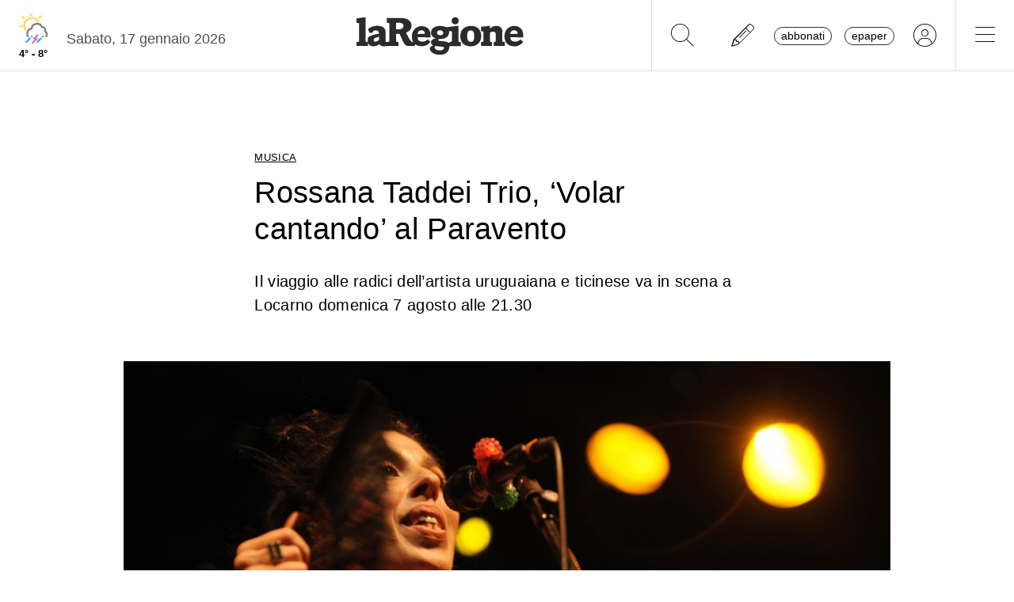

--- FILE ---
content_type: text/html; charset=utf-8
request_url: https://www.laregione.ch/culture/spettacoli/1598888/volar-paravento-taddei-trio-rossana
body_size: 10553
content:
<!DOCTYPE html>
<html lang="it">
<head><script>(function(w,i,g){w[g]=w[g]||[];if(typeof w[g].push=='function')w[g].push(i)})
(window,'GTM-NBJN834','google_tags_first_party');</script><script>(function(w,d,s,l){w[l]=w[l]||[];(function(){w[l].push(arguments);})('set', 'developer_id.dY2E1Nz', true);
		var f=d.getElementsByTagName(s)[0],
		j=d.createElement(s);j.async=true;j.src='/lzsc/';
		f.parentNode.insertBefore(j,f);
		})(window,document,'script','dataLayer');</script>
<title>Rossana Taddei Trio, ‘Volar cantando’ al Paravento | laRegione.ch</title>
<meta name="viewport" content="width=device-width, initial-scale=1, shrink-to-fit=no"><meta http-equiv="Content-Type" content="text/html; charset=utf-8" /><meta property="og:title" content="Rossana Taddei Trio, ‘Volar cantando’ al Paravento" /><meta property="og:description" content="Il viaggio alle radici dell’artista uruguaiana e ticinese va in scena a Locarno domenica 7 agosto alle 21.30" /><meta property="og:type" content="article" /><meta property="og:image" content="https://media.laregione.ch/files/domains/laregione.ch/images/4c0w/f_-volar-paravento-taddei-trio-rossana-u3wn.jpg?v=1" /><meta property="og:site_name" content="laRegione" /><meta property="og:url" content="https://www.laregione.ch/culture/spettacoli/1598888/volar-paravento-taddei-trio-rossana" /><meta property="og:locale" content="it_IT" /><meta name="robots" content="index,follow" /><meta name="description" content="Il viaggio alle radici dell’artista uruguaiana e ticinese va in scena a Locarno domenica 7 agosto alle 21.30" />

<link rel="stylesheet" type="text/css" href="/lib/nuevo/skins/nuevo/videojs.min.css?fmt=8bbb5094" /><link rel="stylesheet" type="text/css" href="/lib/nuevo/plugins/videojs.ima.min.css?fmt=5ad3866e" /><link rel="stylesheet" type="text/css" href="/lib/sweetalert2/dist/sweetalert2.min.css?fmt=0342bb2f" /><link rel="stylesheet" type="text/css" href="/lib/font-awesome6/css/all.min.css?fmt=63c76357" /><link rel="stylesheet" type="text/css" href="/lib/mbd5/css/mdb.min.css?fmt=1cc724c8" /><link rel="stylesheet" type="text/css" href="/lib/mbd5/css/plugins/treeview.min.css?fmt=2dfe51e1" /><link rel="stylesheet" type="text/css" href="/lib/mbd5/css/plugins/all.min.css?fmt=b101f0c6" /><link rel="stylesheet" type="text/css" href="/lib/mbd5/css/modules/sidenav.min.css?fmt=79be03fc" /><link rel="stylesheet" type="text/css" href="/lib/mbd5/css/modules/modal.min.css?fmt=93627d48" /><link rel="stylesheet" type="text/css" href="/lib/mbd5/css/plugins/multi-carousel.min.css?fmt=5344adf4" /><link rel="stylesheet" type="text/css" href="/lib/mbd5/css/modules/animate.min.css?fmt=3e95b6fd" /><link rel="stylesheet" type="text/css" href="/lib/mbd5/css/modules/chips.min.css?fmt=a6029141" /><link rel="stylesheet" type="text/css" href="/lib/pickadate/themes/default.css?fmt=0b2b1160" /><link rel="stylesheet" type="text/css" href="/lib/pickadate/themes/default.date.css?fmt=e0ddd207" /><link rel="stylesheet" type="text/css" href="/lib/pickadate/themes/default.time.css?fmt=71a9cb74" /><link rel="stylesheet" type="text/css" href="/lib/swiper/swiper-bundle.min.css?fmt=7858cbce" /><link rel="stylesheet" type="text/css" href="/layout/css/laregione.ch/layout.css?fmt=4dcc3182" /><link rel="stylesheet" type="text/css" href="/layout/css/modals.css?fmt=90502a8a" /><link rel="stylesheet" type="text/css" href="/layout/css/laregione.ch/block_text.css?fmt=98734d7c" /><link rel="stylesheet" type="text/css" href="/layout/css/laregione.ch/com_cover.css?fmt=dcb6740d" /><link rel="stylesheet" type="text/css" href="/layout/css/laregione.ch/block_html.css?fmt=86cf0acd" /><link rel="stylesheet" type="text/css" href="/layout/css/block_iframe.css?fmt=9acff217" /><link rel="stylesheet" type="text/css" href="/layout/css/laregione.ch/com_tags.css?fmt=2ee1e3ea" /><link rel="stylesheet" type="text/css" href="/layout/css/laregione.ch/com_social_toolbar.css?fmt=00000000" /><link rel="stylesheet" type="text/css" href="/layout/css/laregione.ch/com_banner.css?fmt=78c5476d" /><link rel="stylesheet" type="text/css" href="/layout/css/laregione.ch/com_button.css?fmt=4e14bbba" /><link rel="stylesheet" type="text/css" href="/layout/css/laregione.ch/com_item.css?fmt=1bea8dfa" /><link rel="stylesheet" type="text/css" href="/layout/css/laregione.ch/header.css?fmt=7b06205e" /><link rel="stylesheet" type="text/css" href="/layout/css/laregione.ch/footer.css?fmt=cc014e4e" />
<script src="https://www.gstatic.com/firebasejs/12.4.0/firebase-app-compat.js"></script><script src="https://www.gstatic.com/firebasejs/12.4.0/firebase-analytics-compat.js"></script><script src="https://www.gstatic.com/firebasejs/12.4.0/firebase-messaging-compat.js"></script><script src="https://www.gstatic.com/firebasejs/12.4.0/firebase-auth-compat.js"></script><script src="https://www.gstatic.com/firebasejs/12.4.0/firebase-firestore-compat.js"></script><script src="https://www.gstatic.com/firebasejs/12.4.0/firebase-installations-compat.js"></script><script src="/js/laregione.ch/iubenda.js?fmt=e111034a"></script><link rel="preload" as="font" href="/lib/font-awesome6/webfonts/fa-solid-900.woff2?v=2023.11.06" type="font/woff2" crossorigin /><link rel="preload" as="font" href="/lib/font-awesome6/webfonts/fa-regular-400.woff2?v=2023.11.06" type="font/woff2" crossorigin /><link rel="preload" as="font" href="/lib/font-awesome6/webfonts/fa-brands-400.woff2?v=2023.11.06" type="font/woff2" crossorigin /><link rel="preload" as="font" href="/lib/font-awesome6/webfonts/fa-light-300.woff2?v=2023.11.06" type="font/woff2" crossorigin /><script type="text/javascript" src="//cdn.iubenda.com/cs/tcf/stub-v2.js"></script><script type="text/javascript" src="//cdn.iubenda.com/cs/tcf/safe-tcf-v2.js"></script><script type="text/javascript" src="//cdn.iubenda.com/cs/iubenda_cs.js" charset="UTF-8" async></script><script> // carica questo script solamente dopo che iubenda sia stato caricato var dataLayer = window.dataLayer = window.dataLayer || []; function gtag(){dataLayer.push(arguments);} gtag('js', new Date()); gtag('consent', 'default', { 'analytics_storage': 'denied' });	(function(w,d,s,l,i){w[l]=w[l]||[];w[l].push({'gtm.start':	new Date().getTime(),event:'gtm.js'});var f=d.getElementsByTagName(s)[0],	j=d.createElement(s),dl=l!='dataLayer'?'&l='+l:'';j.async=true;j.src=	'https://www.googletagmanager.com/gtm.js?id='+i+dl;f.parentNode.insertBefore(j,f);	})(window,document,'script','dataLayer','GTM-KPRHSL6'); console.log('GTM Loaded'); </script> <script>/*Javascript https redirect per cache HTML */	var loc = window.location.href+"";	if (loc.indexOf("http://")==0){	window.location.href = loc.replace("http://","https://");	}</script><script src='https://www.google.com/recaptcha/api.js'></script><link rel="shortcut icon" href="/img/laregione.ch/favicons/favicon.ico" type="image/x-icon" /><link rel="android-touch-icon" sizes="180x180" href="/img/laregione.ch/favicons/apple-touch-icon.png" /><link rel="apple-touch-icon" sizes="57x57" href="/img/laregione.ch/favicons/apple-icon-57x57.png" /><link rel="apple-touch-icon" sizes="60x60" href="/img/laregione.ch/favicons/apple-icon-60x60.png" /><link rel="apple-touch-icon" sizes="72x72" href="/img/laregione.ch/favicons/apple-icon-72x72.png" /><link rel="apple-touch-icon" sizes="76x76" href="/img/laregione.ch/favicons/apple-icon-76x76.png" /><link rel="apple-touch-icon" sizes="114x114" href="/img/laregione.ch/favicons/apple-icon-114x114.png" /><link rel="apple-touch-icon" sizes="120x120" href="/img/laregione.ch/favicons/apple-icon-120x120.png" /><link rel="apple-touch-icon" sizes="144x144" href="/img/laregione.ch/favicons/apple-icon-144x144.png" /><link rel="apple-touch-icon" sizes="152x152" href="/img/laregione.ch/favicons/apple-icon-152x152.png" /><link rel="apple-touch-icon" sizes="180x180" href="/img/laregione.ch/favicons/apple-icon-180x180.png" /><link rel="icon" type="image/png" sizes="192x192" href="/img/laregione.ch/favicons/android-icon-192x192.png" /><link rel="icon" type="image/png" sizes="32x32" href="/img/laregione.ch/favicons/favicon-32x32.png" /><link rel="icon" type="image/png" sizes="96x96" href="/img/laregione.ch/favicons/favicon-96x96.png" /><link rel="icon" type="image/png" sizes="16x16" href="/img/laregione.ch/favicons/favicon-16x16.png" /><link rel="mask-icon" href="/img/laregione.ch/favicons/safari-pinned-tab.svg" color="#5bbad5" /><meta name="theme-color" content="#ffffff" /><meta name="apple-itunes-app" content="app-id=1320937454"><meta name="google-play-app" content="app-id=ch.laregione.app"><link rel="manifest" href="/img/laregione.ch/favicons/manifest.json" /><meta name="referrer" content="no-referrer-when-downgrade"><link rel="preload" as="font" href="/lib/font-awesome/fonts/fontawesome-webfont.woff2?v=4.6.3&t=1" type="font/woff2" crossorigin /><link rel="preconnect" href="https://fonts.gstatic.com" crossorigin /><link rel="dns-prefetch" href="https://fonts.gstatic.com" /><link rel="preload" as="style" href="https://fonts.googleapis.com/css?family=PT+Serif:400,700&display=swap" /><link rel="canonical" href="https://www.laregione.ch/culture/spettacoli/1598888/volar-paravento-taddei-trio-rossana"/><link rel="amphtml" href="https://amp.laregione.ch/culture/spettacoli/1598888/volar-paravento-taddei-trio-rossana"><meta property="fb:app_id" content="307656632662531" /><meta property="article:publisher" content="218519214877957" /><meta property="article:published_time" content="2022-08-04T18:24:17+0200" /><meta property="article:modified_time" content="2022-08-04T18:28:40+0200" /><meta property="article:section" content="Spettacoli" /><meta property="og:image:type" content="image/jpeg" /><meta property="og:image:width" content="1200" /><meta property="og:image:height" content="630" /><meta property="og:image" content="https://media.laregione.ch/files/domains/laregione.ch/images/4c0w/f_-volar-paravento-taddei-trio-rossana-u3wn.jpg?v=1" /><meta property="og:image:url" content="https://media.laregione.ch/files/domains/laregione.ch/images/4c0w/f_-volar-paravento-taddei-trio-rossana-u3wn.jpg?v=1" /><meta property="og:image:secure_url" content="https://media.laregione.ch/files/domains/laregione.ch/images/4c0w/f_-volar-paravento-taddei-trio-rossana-u3wn.jpg?v=1" /><meta property="og:image:alt" content="Ricordi di Estival Jazz" /><meta name="twitter:card" content="summary_large_image"><meta name="twitter:title" content="Rossana Taddei Trio, ‘Volar cantando’ al Paravento"><meta name="twitter:description" content="Il viaggio alle radici dell’artista uruguaiana e ticinese va in scena a Locarno domenica 7 agosto alle 21.30"><meta name="twitter:image" content="https://media.laregione.ch/files/domains/laregione.ch/images/4c0w/f_-volar-paravento-taddei-trio-rossana-u3wn.jpg?v=1"><script type="application/ld+json">[{"@context":"https:\/\/schema.org","@type":"NewsArticle","mainEntityOfPage":"https:\/\/www.laregione.ch\/culture\/spettacoli\/1598888\/volar-paravento-taddei-trio-rossana","headline":"Rossana Taddei Trio, \u2018Volar cantando\u2019 al Paravento","description":"Il viaggio alle radici dell\u2019artista uruguaiana e ticinese va in scena a Locarno domenica 7 agosto alle 21.30","image":["https:\/\/media.laregione.ch\/files\/domains\/laregione.ch\/images\/4c0w\/-volar-paravento-taddei-trio-rossana-u3wn.jpg?v=1","https:\/\/media.laregione.ch\/files\/domains\/laregione.ch\/images\/4c0w\/l_-volar-paravento-taddei-trio-rossana-u3wn.jpg?v=1","https:\/\/media.laregione.ch\/files\/domains\/laregione.ch\/images\/4c0w\/s_-volar-paravento-taddei-trio-rossana-u3wn.jpg?v=1"],"datePublished":"2022-08-04T18:24:17+02:00","dateModified":"2022-08-04T18:28:40+02:00","author":[{"@type":"Person","name":" Red.Cultura","url":"https:\/\/www.laregione.ch\/authors\/344"}],"publisher":{"@type":"Organization","name":"laRegione","url":"https:\/\/www.laregione.ch","logo":"https:\/\/www.laregione.ch\/img\/laregione.ch\/appicons\/logo.png"}},{"@context":"https:\/\/schema.org","@type":"Organization","name":"laRegione","url":"https:\/\/www.laregione.ch","logo":"https:\/\/www.laregione.ch\/img\/laregione.ch\/appicons\/logo.png","sameAs":["https:\/\/www.facebook.com\/laregione\/","https:\/\/www.instagram.com\/laregione\/"]},{"@context":"https:\/\/schema.org","@type":"WebSite","url":"https:\/\/www.laregione.ch","potentialAction":{"@type":"SearchAction","target":"https:\/\/www.laregione.ch\/cerca\/?q={search_term_string}","query-input":"required name=search_term_string"}},{"@context":"https:\/\/schema.org","@type":"BreadcrumbList","itemListElement":[{"@type":"ListItem","position":1,"name":"Culture","item":"https:\/\/www.laregione.ch\/culture"},{"@type":"ListItem","position":2,"name":"Spettacoli","item":"https:\/\/www.laregione.ch\/culture\/spettacoli"},{"@type":"ListItem","position":3,"name":"Rossana Taddei Trio, \u2018Volar cantando\u2019 al Paravento","item":"https:\/\/www.laregione.ch\/culture\/spettacoli\/1598888\/volar-paravento-taddei-trio-rossana"}]}]</script>
</head>
<body>
<noscript><iframe src="https://www.googletagmanager.com/ns.html?id=GTM-KPRHSL6"	height="0" width="0" style="display:none;visibility:hidden"></iframe></noscript><header class="bg-white"> <nav class="navbar p-0 w-100 shadow-0 sticky" data-mdb-sticky-direction="both"> <div class="d-flex w-100 align-items-stretch justify-content-between"> <div class="d-flex order-1 order-md-0 flex-md-shrink-1 flex-grow-1 justify-content-end justify-content-md-start"> <a href="/meteo" class="weather-container d-flex flex-column align-items-center justify-content-center h-100 px-md-3"> <img src="https://media.laregione.ch/files/domains/laregione.ch/meteo/16.svg" alt="Icona Meteo"/> <div class="min-max-temp"> 4&deg; - 8&deg; </div> </a>  <div class="d-none d-lg-flex align-items-center justify-content-center pt-2"> <div> Sabato, 17 gennaio 2026 </div> <span class="ps-2" id="cmsAdminBarOpen"></span> </div> </div>  <div class="logo ps-2 ps-md-0 order-0 order-md-1 flex-md-grow-1"> <a href="/" data-link="/"> <img class="imgLogolaReg" src="/img/laregione.ch/laregione_logo_grigio.svg" alt="laRegione"/> </a> </div> <div class="d-flex align-items-stretch justify-content-end order-2"> <div class="d-none d-md-flex">  <div class="nav-separator"></div>  <button class="btn btn-link bg-transparent px-3 px-md-4 text-black" alt="cerca" title="cerca" type="button" data-link="@goTo" data-url="/cerca"> <i class="fa-thin fa-search fa-2x"></i> </button>  <button class="btn btn-link bg-transparent px-3 px-md-4 text-black" alt="segnalaci" title="segnalaci" type="button" data-link="@goTo" data-url="/report"> <i class="fa-thin fa-pencil fa-2x"></i> </button>  <div id="loginLaregHeader" class="d-none d-md-flex align-items-center justify-content-center" data-link="@initLarLogin" data-fire-on="load"> <div id="loginLaregHeaderDiv" style="display:none;"> <div id="loginLaregHeaderLogin" class="d-flex align-items-center"> <button id="btnTplAbbonati" class="btn btn-link text-black text-lowercase border border-dark rounded-pill px-2 py-0 me-3" type="button" data-link="@goTo" data-url="https://aboshop.laregione.ch"> Abbonati </button> <button id="btnTplLeggi" class="btn btn-link text-black text-lowercase border border-dark rounded-pill px-2 py-0" type="button" data-link="@goTo" data-url="/login"> Epaper </button> <button id="btnTplLogin" class="btn btn-link text-black bg-transparent px-3 px-md-4" type="button" data-link="@goTo" data-url="/login"> <i class="fa-thin fa-circle-user fa-2x"></i> </button> <span class="loginUsername" id="loginUsername" style="display:none;"></span> </div> </div> </div> <div class="nav-separator"></div> </div>  <button class="btn btn-link bg-transparent px-4 text-black" type="button" data-link="@openTopMenu"> <i class="fa-thin fa-bars fa-2x"></i> </button> </div> </div> </nav>  <div class="top-menu border-0 border-md-1 shadow-1"> <div class="row d-flex d-md-none mb-3"> <div class="col-12 d-flex justify-content-end align-items-stretch">  <button class="btn btn-link bg-transparent px-3 text-black" type="button" data-link="@goTo" data-url="/cerca"> <i class="fa-thin fa-search fa-2x"></i> </button>  <button class="btn btn-link bg-transparent px-3 px-md-4 text-black" alt="segnalaci" title="segnalaci" type="button" data-link="@goTo" data-url="/report"> <i class="fa-thin fa-pencil fa-2x"></i> </button>  <div id="loginLaregHeaderMobile" class="leggi_lareg loginNewDebugMobile ms-3 d-flex justify-content-end align-items-center" data-link="@initLarLogin" data-fire-on="load"> <div id="loginLaregHeaderMsg"></div> <div id="loginLaregHeaderLogin" class="d-flex align-items-center"> <button class="btn btn-link text-black text-lowercase border border-dark rounded-pill px-2 py-0 me-3" type="button" data-link="@goTo" data-url="https://aboshop.laregione.ch"> Abbonati </button> <button class="btn btn-link text-black text-lowercase border border-dark rounded-pill px-2 py-0" type="button" data-link="@goTo" data-url="/login"> epaper </button> <button class="btn btn-link text-black bg-transparent px-3 px-md-4" type="button" data-link="@goTo" data-url="/login"> <i class="fa-thin fa-circle-user fa-2x"></i> </button> </div> </div> </div> </div> <div class="row"> <div class="col-12 col-md-7"> <ul class="top-menu-left"> <li class="menu-item d-flex flex-column"><a href="/cantone">Cantone&nbsp;<i class="fa fa-chevron-right" style="font-size:12px;"></i></a><div class="menu-subsections d-flex flex-column"> <a href="/cantone/ticino">Ticino</a><a href="/cantone/bellinzonese">Bellinzonese</a><a href="/cantone/locarnese">Locarnese</a><a href="/cantone/luganese">Luganese</a><a href="/cantone/mendrisiotto">Mendrisiotto</a><a href="/cantone/grigioni">Grigioni</a></div></li><li class="menu-item d-flex flex-column"><a href="/svizzera">Svizzera&nbsp;<i class="fa fa-chevron-right" style="font-size:12px;"></i></a><div class="menu-subsections d-flex flex-column"> <a href="/svizzera/votazioni-federali">Votazioni federali</a></div></li><li class="menu-item d-flex flex-column"><a href="/estero">Estero&nbsp;<i class="fa fa-chevron-right" style="font-size:12px;"></i></a><div class="menu-subsections d-flex flex-column"> <a href="/estero/confine">Confine</a><a href="/estero/estero">Estero</a><a href="/estero/america-a-pezzi">America a pezzi</a></div></li><li class="menu-item d-flex flex-column"><a href="/sport">Sport&nbsp;<i class="fa fa-chevron-right" style="font-size:12px;"></i></a><div class="menu-subsections d-flex flex-column"> <a href="/sport/hockey">Hockey</a><a href="/sport/calcio">Calcio</a><a href="/sport/calcio-regionale">Calcio regionale</a><a href="/sport/sci">Sci</a><a href="/sport/tennis">Tennis</a><a href="/sport/formula-1">Formula 1</a><a href="/sport/altri-sport">Altri sport</a><a href="/sport/storie-mondiali">Storie mondiali</a><a href="/sport/sportellate">Sportellate</a></div></li><li class="menu-item d-flex flex-column"><a href="/culture">Culture&nbsp;<i class="fa fa-chevron-right" style="font-size:12px;"></i></a><div class="menu-subsections d-flex flex-column"> <a href="/culture/arte">Arte</a><a href="/culture/spettacoli">Spettacoli</a><a href="/culture/culture">Culture</a><a href="/culture/pensiero">Pensiero</a><a href="/culture/scienze">Scienze</a><a href="/culture/societa">Società</a><a href="/culture/musica">Musica</a><a href="/culture/locarno-film-festival">Locarno Film Festival</a><a href="/culture/castellinaria">Castellinaria</a></div></li><li class="menu-item d-flex flex-column"><a href="/economia">Economia&nbsp;<i class="fa fa-chevron-right" style="font-size:12px;"></i></a><div class="menu-subsections d-flex flex-column"> </div></li><li class="menu-item d-flex flex-column"><a href="/opinioni">Opinioni&nbsp;<i class="fa fa-chevron-right" style="font-size:12px;"></i></a><div class="menu-subsections d-flex flex-column"> <a href="/opinioni/commento">Commento</a><a href="/opinioni/l-analisi">L'analisi</a><a href="/opinioni/la-formica-rossa">La formica rossa</a><a href="/i-contributi">I contributi</a><a href="/i-contributi/lettere-dei-lettori">Lettere dei lettori</a><a href="/i-contributi/i-dibattiti">I dibattiti</a></div></li><li class="menu-item d-flex flex-column"><a href="/rubriche">Rubriche&nbsp;<i class="fa fa-chevron-right" style="font-size:12px;"></i></a><div class="menu-subsections d-flex flex-column"> <a href="/inchieste-e-approfondimenti">Inchieste e approfondimenti </a><a href="/rubriche/viaggi">Viaggi</a><a href="/rubriche/tecnologia">Tecnologia</a><a href="/rubriche/storie-bestiali">Storie bestiali</a><a href="/rubriche/curiosita">Curiosità</a><a href="/rubriche/auto-e-moto">Auto e moto</a><a href="/rubriche/i-diplomati">I diplomati</a><a href="/rubriche/quando-cade-un-quadro">Quando cade un quadro</a><a href="/rubriche/salute-mentale">Salute mentale</a><a href="/rubriche/salute-sessuale">Salute sessuale</a><a href="/rubriche/ticino-scienza">Ticino Scienza</a><a href="/rubriche/scienza-e-medicina">Scienza e medicina</a><a href="/rubriche/educazione">Educazione</a><a href="/rubriche/qualcosa-di-buono">Qualcosa di buono</a></div></li><li class="menu-item d-flex flex-column"><a href="/temablog">TemaBlog&nbsp;<i class="fa fa-chevron-right" style="font-size:12px;"></i></a><div class="menu-subsections d-flex flex-column"> <a href="/temablog/gaia-wwf">#gaia #wwf</a><a href="/temablog/publiredazionale">#publiredazionale</a><a href="/temablog/le-aziende-informano">#le aziende informano</a></div></li><li class="menu-item d-flex flex-column hide-header"><a href="servizi">Altre pagine&nbsp;<i class="fa fa-chevron-right" style="font-size:12px;"></i></a><div class="menu-subsections d-flex flex-column"> <a href="/notizie/">24h</a><a href="/notizie/yesterday">Archivio</a><a href="/le-brevi-dal-giornale">In breve</a><a href="/infoazienda">Info azienda</a><a href="/team">Team</a><a href="/promo">Promozioni</a><a href="/concorsi">Concorsi</a><a href="/tombola">Tombola</a><a href="/fumetti">Fumetto</a><a href="/vignette">Vignette</a><a href="/contatti">Scrivici</a></div></li> </ul> </div> <div class="col-12 col-md-3 ms-auto pb-5"> <div class="row"> <div class="col-12 d-md-none b">Altre pagine</div><a href="/notizie/" class="top-menu-right-item">24h</a><a href="/notizie/yesterday" class="top-menu-right-item">Archivio</a><a href="/le-brevi-dal-giornale" class="top-menu-right-item">In breve</a><a href="https://www.ticino7.ch" target="_blank" class="top-menu-right-item">Ticino7</a><a href="https://epaper.laregione.ch" target="_blank" class="top-menu-right-item">E-paper</a><a href="/newsletter/subscribe" class="top-menu-right-item">Newsletter</a><a href="/login" class="top-menu-right-item">Login</a><a href="/cerca" class="top-menu-right-item">Ricerche</a><a href="https://tuttojob.ch" target="_blank" class="top-menu-right-item">Annunci di lavoro</a><a href="/agenda/eventi" class="top-menu-right-item">Agenda</a><div class="col-12 mt-3 b">Canali informativi</div><a href="https://whatsapp.com/channel/0029VaD6PbxCnA7zpjIq7t25" target="_blank" class="top-menu-right-item">Canale WhatsApp</a><a href="/rss" class="top-menu-right-item">Rss</a><div class="col-12 mt-3 b">Concorsi</div><a href="/concorsi" class="top-menu-right-item">Concorsi</a><a href="/servizi/lettere/quando-cade-un-quadro" class="top-menu-right-item">Quando cade un quadro</a><div class="col-12 mt-3 b">Altre pagine</div><a href="/promo" class="top-menu-right-item">Promozioni</a><a href="/quotidianoinclasse" class="top-menu-right-item">Quotidiano in classe</a><a href="/servizi/lettere/quando-cade-un-quadro" class="top-menu-right-item">Quando cade un quadro</a><a href="/hockeymanager" class="top-menu-right-item">Hockey Manager</a><a href="/oroscopo" class="top-menu-right-item">Oroscopo</a><a href="/giochi" class="top-menu-right-item">Giochi</a><a href="/vignette" class="top-menu-right-item">Vignette</a><a href="/infoazienda" class="top-menu-right-item">Info azienda</a><a href="/tombola" class="top-menu-right-item">Tombola</a><a href="/fumetti" class="top-menu-right-item">Fumetti</a><div class="col-12 mt-3 b">Abbonati</div><a href="https://aboshop.laregione.ch" class="top-menu-right-item">Prova gratis</a><a href="https://aboshop.laregione.ch" class="top-menu-right-item">Mensile</a><a href="https://aboshop.laregione.ch" class="top-menu-right-item">Annuale</a><div class="col-12 mt-3 b">Contatti</div><a href="/report" class="top-menu-right-item">Segnala notizie</a><a href="/servizi/contatti" class="top-menu-right-item">Scrivici</a><a href="/servizi/abbonamenti" class="top-menu-right-item">Abbonamenti</a><a href="/team" class="top-menu-right-item">Team</a><a href="/annunci-funebri" class="top-menu-right-item">Annunci funebri</a><a href="/faq/abbonamenti" class="top-menu-right-item">FAQ</a> </div> </div> </div> </div></header><div class="sidebar-left sticky" data-mdb-sticky-direction="both" data-mdb-sticky-boundary="true" data-mdb-sticky-offset="70" data-mdb-sticky-delay="70"> <div class="ad skybridgeleft" data-link="@loadAd" data-fire-on="load" data-position="skybridgeleft" data-sites="web"></div></div><div class="sidebar-right sticky" data-mdb-sticky-direction="both" data-mdb-sticky-boundary="true" data-mdb-sticky-offset="70" data-mdb-sticky-delay="70"> <div class="ad maxisky" data-link="@loadAd" data-fire-on="load" data-position="maxisky" data-sites="web"></div></div>
<div class="ad maxiboard" data-link="@loadAd" data-fire-on="load" data-position="maxiboard"></div>
<div class="container"><div class="row"></div><div class="row"><div class="col-12"><div class="row justify-content-center"><div class="col-12 col-lg-10 p-3 rcontent"><div class="row"><div class="col-12 col-lg-8"><div class="top_title">Musica</div></div><div class="col-12 col-lg-8"><div class="title article_title"><h1>Rossana Taddei Trio, ‘Volar cantando’ al Paravento</h1></div></div><div class="col-12 col-lg-8"><div class="subtitle article_subtitle"><h2><blockquote>Il viaggio alle radici dell’artista uruguaiana e ticinese va in scena a Locarno domenica 7 agosto alle 21.30</blockquote></h2></div></div><div class="col-12 col-lg-8 col-lg-12 cover-col"><div class="cover"><div id="com_cover_img"><img src="https://media.laregione.ch/files/domains/laregione.ch/images/sizes/1440x756/4c0w/f_-volar-paravento-taddei-trio-rossana-u3wn.jpg?v=1" width="100%" /><div class="d-flex align-items-center justify-content-between mt-2"><div class="description pe-2">Ricordi di Estival Jazz</div><div class="credit">(Keystone)</div></div></div></div></div><div class="col-12 col-lg-8"><div class="com-signature mb-2"> <div class="d-flex float-start"><div class="date">4 agosto 2022</div><div class="mx-2">|</div></div><div class="authors fw-bold"><a class="author"> <span><a class="author" href="/authors/344/red-cultura" data-link="/authors/344/red-cultura"><span class="author_foto" style="background-image: url('https://media.laregione.ch/files/users/8MSU_RB81_211116090351.jpg')"></span></a><span style="font-weight:normal">di</span> <a href="/authors/344/red-cultura" data-link="/authors/344/red-cultura"> Red.Cultura</a></span></a></div> <div class="pb-2"></div></div></div><div class="col-12 col-lg-8"><div class="block_html flex-wrap"><p>Il Teatro Paravento di Locarno ospita il ‘<a href="https://www.laregione.ch/culture/spettacoli/1560324/marzo-musica-anni-teatro-rossana-folklore-gustavo-taddei-volar-radici" target="_blank" rel="noopener">Volar cantando</a>’ di Rossana Taddei, un viaggio alle radici del suo folklore, in trio con Gustavo Etchenique (batteria e percussioni) e Flaviano Braga (fisarmonica e bandoneòn). L’appuntamento con la cantautrice uruguaiana e ticinese è per domenica 7 agosto alle 21.30.</p></div></div><div class="col-12 col-lg-8"><div class="script"><iframe width="100%" height="315" src="https://www.youtube.com/embed/pkJult2ipfY" title="YouTube video player" frameborder="0" allow="accelerometer; autoplay; clipboard-write; encrypted-media; gyroscope; picture-in-picture" allowfullscreen=""></iframe></div></div><div class="col-12 col-lg-8"><div class="block_html flex-wrap"><div class="b">Leggi anche:</div></div></div><div class="col-12 col-lg-8"><div class="block_html flex-wrap"><p>➜ <a href="https://www.laregione.ch/1560324" data-url="https://www.laregione.ch/1560324" data-link="@goTo" class="aDotted" data-processed="1">‘Volar cantando’, Rossana Taddei alle radici del suo folklore</a></p></div></div><div class="col-12 col-lg-8"></div></div><div class="row"><div class="col-12 col-lg-8"><div class="block_html flex-wrap"><div class="pt-1 pb-1 mb-3 mt-3 border-top border-bottom"><a href="https://www.whatsapp.com/channel/0029VaD6PbxCnA7zpjIq7t25" style="font-size:0.95rem;text-decoration:none;" target="_blank">Entra nel <span style="color:#00a82b;font-weight:bold;">canale WhatsApp</span> de laRegione e non perderti le notizie più importanti <i class="fa fa-chevron-right" style="font-size:12px;color:#00a82b;font-weight:bold;"></i></a></div></div></div><div class="col-12 col-lg-8 mb-4"><div class="row"><div class="col-12 col-lg-7 d-flex align-items-center justify-content-start"><div class="com-tags d-flex justify-content-start align-items-center flex-wrap"><a href="/temi/locarno" class="tag fw-bold fs-8 me-2">locarno</a><a href="/temi/rossana-taddei" class="tag fw-bold fs-8 me-2">rossana taddei</a><a href="/temi/teatro-paravento" class="tag fw-bold fs-8 me-2">teatro paravento</a></div></div><div class="col-12 col-lg-5 d-flex align-items-center justify-content-end"><div class="social-toolbar d-flex flex-column"><div class="d-flex justify-content-between align-items-center"><div class="d-flex justify-content-start align-items-center me-2"></div><div class="d-flex justify-content-end align-items-center"><div class="d-inline-flex align-items-center"><button type="button" class="btn btn-floating shadow-0 btn-outline-dark border-1 m-1 btn-share-social" onclick="window.location.href = 'mailto:?subject=Articolo&body=Leggi questo articolo su LaRegione: https%3A%2F%2Fwww.laregione.ch%2Fculture%2Fspettacoli%2F1598888%2Fvolar-paravento-taddei-trio-rossana';"><i class="fa-light fa-envelope"></i></button><button type="button" class="btn btn-floating shadow-0 btn-outline-dark border-1 m-1 btn-share-social d-none" data-link="@playAudio" data-fire-on="click" data-url="https://audio.tio.ch/lareg3434566?l=it&u=http%3A%2F%2Fwww.laregione.ch%2Fext%2Faudio.php%3Fia%3D1598888&v=paola&c=2&vt=2&test=test.mp3&abc=1"><i class="fa-solid fa-headphones fs-5"></i></button><button type="button" class="btn btn-floating shadow-0 btn-outline-dark border-1 m-1 btn-share-social" onclick="share_open(600,500,'https://www.facebook.com/sharer/sharer.php?u=https%3A%2F%2Fwww.laregione.ch%2Fculture%2Fspettacoli%2F1598888%2Fvolar-paravento-taddei-trio-rossana','facebook');"><i class="fab fa-facebook-f"></i></button><button type="button" class="btn btn-floating shadow-0 btn-outline-dark border-1 m-1 btn-share-social" onclick="share_open(600,500,'https://twitter.com/intent/tweet?&url=https%3A%2F%2Fwww.laregione.ch%2Fculture%2Fspettacoli%2F1598888%2Fvolar-paravento-taddei-trio-rossana','twitter');"><i class="fab fa-x-twitter"></i></button><button type="button" class="btn btn-floating shadow-0 btn-outline-dark border-1 m-1 btn-share-social d-none" onclick="share_open(600,500,'','linkedin');"><i class="fab fa-linkedin"></i></button><button type="button" class="btn btn-floating shadow-0 btn-outline-dark border-1 m-1 btn-share-social" onclick="share_open(600,500,'https://api.whatsapp.com/send?text=Leggi questo articolo su LaRegione: https%3A%2F%2Fwww.laregione.ch%2Fculture%2Fspettacoli%2F1598888%2Fvolar-paravento-taddei-trio-rossana','whatsapp');"><i class="fab fa-whatsapp"></i></button></div></div></div></div></div></div></div><div class="col-12 col-lg-5 d-flex align-items-center justify-content-end"><div class="ad monsterboard" data-link="@loadAd" data-fire-on="load" data-position="monsterboard" data-blockType="web"></div></div></div><div class="row"><div class="col-12 col-lg-8 similar"><div class="row"><div class="col-12"><div class="subheader home-header border_bottom_section_ d-flex align-items-center justify-content-start" data-link="@goTo" data-url="/culture" data-><div class="subheader-title d-flex align-items-center me-2"><span class="section-color background_section_"></span>CULTURE</div><div class="subheader-icon"><i class="fa fa-chevron-right" style="font-size:12px;"></i></div></div></div></div><div class="row"><div class="col-12 col-xlg-6"><div class="com-item reverse title-serif noimage subtitle-small"><a href="/culture/culture/1897375/film-svizzera-gennaio-sale-regista-estate" data-link="/culture/culture/1897375/film-svizzera-gennaio-sale-regista-estate" class="stretched-link text-black"><div class="row"><div class="col-text"><div class="d-flex align-items-start mb-1"><div><span class="live-span badge bg-danger color-white d-none">LIVE</span><span class="live-span d-none">&nbsp;</span><span class="section-title">CULTURE</span></div><div class="highlights d-none"><div class="ico-text ico-live ico-live-pulse"><div class="ico-live-pulse-ico circle-pulse"></div><div class="ico-live-pulse-text">LIVE</div></div></div></div><div class="title">I film più attesi fino all'estate 2024</div><div class="subtitle">Una selezione di pellicole elvetiche e internazionali da non perdere.</div><div class="authors d-none"></div><div class="time">18 ore</div></div><div class="col-image"><img src="" alt="" class="img-fluid w-100" /><div class="overlay"></div></div></div></a></div></div><div class="col-12 col-xlg-6"><div class="com-item reverse title-serif"><a href="/culture/societa/1897214/pornografia-immagini-intelligenze-ia-quando-grok" data-link="/culture/societa/1897214/pornografia-immagini-intelligenze-ia-quando-grok" class="stretched-link text-black"><div class="row"><div class="col-text"><div class="d-flex align-items-start mb-1"><div><span class="badge badge-lar-plus">laR+</span>&nbsp;<span class="live-span badge bg-danger color-white d-none">LIVE</span><span class="live-span d-none">&nbsp;</span><span class="section-title">INTELLIGENZE ARTIFICIALI</span></div><div class="highlights d-none"><div class="ico-text ico-live ico-live-pulse"><div class="ico-live-pulse-ico circle-pulse"></div><div class="ico-live-pulse-text">LIVE</div></div></div></div><div class="title">Grok e i paradossi del porno IA</div><div class="subtitle d-none"></div><div class="authors d-none"></div><div class="time">22 ore</div></div><div class="col-image"><img src="https://media.laregione.ch/files/domains/laregione.ch/images/4cbt/b_-pornografia-immagini-intelligenze-ia-quando-grok-1m6ie.jpg?v=1" alt="" width="1280" height="960" class="img-fluid w-100" /><div class="overlay"></div></div></div></a></div></div><div class="col-12 col-xlg-6"><div class="com-item reverse title-serif noimage subtitle-small"><a href="/culture/culture/1897333/tour-foce-circus-lugano-concerti" data-link="/culture/culture/1897333/tour-foce-circus-lugano-concerti" class="stretched-link text-black"><div class="row"><div class="col-text"><div class="d-flex align-items-start mb-1"><div><span class="badge badge-lar-plus">laR+</span>&nbsp;<span class="live-span badge bg-danger color-white d-none">LIVE</span><span class="live-span d-none">&nbsp;</span><span class="section-title">LUGANO</span></div><div class="highlights d-none"><div class="ico-text ico-live ico-live-pulse"><div class="ico-live-pulse-ico circle-pulse"></div><div class="ico-live-pulse-text">LIVE</div></div></div></div><div class="title">The Zen Circus, il tour europeo parte dal Foce</div><div class="subtitle"><p>&Egrave; aperta la prevendita per i concerti allo Studio Foce di Lugano con cui la band toscana ...</div><div class="authors d-none"></div><div class="time">23 ore</div></div><div class="col-image"><img src="https://media.laregione.ch/files/domains/laregione.ch/images/4cbt/b_-tour-foce-circus-lugano-concerti-1m6nd.jpg" alt="" width="1280" height="960" class="img-fluid w-100" /><div class="overlay"></div></div></div></a></div></div><div class="col-12 col-xlg-6"><div class="com-item reverse title-serif noimage subtitle-small"><a href="/culture/culture/1897332/one-concerto-more-bellinzona-castello" data-link="/culture/culture/1897332/one-concerto-more-bellinzona-castello" class="stretched-link text-black"><div class="row"><div class="col-text"><div class="d-flex align-items-start mb-1"><div><span class="badge badge-lar-plus">laR+</span>&nbsp;<span class="live-span badge bg-danger color-white d-none">LIVE</span><span class="live-span d-none">&nbsp;</span><span class="section-title">BELLINZONA</span></div><div class="highlights d-none"><div class="ico-text ico-live ico-live-pulse"><div class="ico-live-pulse-ico circle-pulse"></div><div class="ico-live-pulse-text">LIVE</div></div></div></div><div class="title">One More in concerto</div><div class="subtitle"><p>Rock classico di qualit&agrave; domani, sabato 17, al bar Castello di Bellinzona con la band ...</div><div class="authors d-none"></div><div class="time">23 ore</div></div><div class="col-image"><img src="https://media.laregione.ch/files/domains/laregione.ch/images/4cbt/b_-one-concerto-more-bellinzona-castello-1m6nc.jpg" alt="" width="1280" height="960" class="img-fluid w-100" /><div class="overlay"></div></div></div></a></div></div></div></div><div class="col-12 col-xlg-6"><div class="ad promotion" data-link="@loadAd" data-fire-on="load" data-position="promotion"></div></div><div class="row"><div class="col-12 col-lg-8 d-flex align-items-center justify-content-start"><div class="block_html flex-wrap"><div><div id="adnz_business-click_1">&nbsp;</div></div></div></div></div></div></div></div></div></div><div class="row"><div class="col-12 col-lg-8 d-flex align-items-center justify-content-start"><div class="ad skybridgeleft" data-link="@loadAd" data-fire-on="load" data-position="skybridgeleft"></div></div><script>var jsvars = {page_id : "3",matomo_page : "article",section_name : "culture",sub_section_name : "spettacoli",canonical_url : "https:\/\/www.laregione.ch\/culture\/spettacoli\/1598888\/volar-paravento-taddei-trio-rossana",content_type_id : "1",matomo_content_type : "article",content_id : "1598888",mp_tax : "",page_time : 1768619858,server_addr : "10.208.130.115",server_load_ms : 35.74};</script></div></div>
<noscript><img src="https://analytics.laregione.ch?a=noscript:1598888:1:1:3:1:1" style="border:0" alt="" /></noscript><footer class="bg-white text-black text-start mt-5"><div class="container"><div class="row"><div class="col-12"><section class="footer-logo text-start"><a href="/" data-link="/"><img class="imgLogolaReg" src="/img/laregione.ch/laregione_logo_grigio.svg" alt="laRegione" height="50px" /></a></section><section class="footer-sections border-dark border-top py-3 d-none d-md-block"><ul class="menu-sections"><li class="menu-item d-flex flex-column"><a href="/cantone">Cantone&nbsp;<i class="fa fa-chevron-right" style="font-size:12px;"></i></a><div class="menu-subsections d-flex flex-column"> <a href="/cantone/ticino">Ticino</a><a href="/cantone/bellinzonese">Bellinzonese</a><a href="/cantone/locarnese">Locarnese</a><a href="/cantone/luganese">Luganese</a><a href="/cantone/mendrisiotto">Mendrisiotto</a><a href="/cantone/grigioni">Grigioni</a></div></li><li class="menu-item d-flex flex-column"><a href="/svizzera">Svizzera&nbsp;<i class="fa fa-chevron-right" style="font-size:12px;"></i></a><div class="menu-subsections d-flex flex-column"> <a href="/svizzera/votazioni-federali">Votazioni federali</a></div></li><li class="menu-item d-flex flex-column"><a href="/estero">Estero&nbsp;<i class="fa fa-chevron-right" style="font-size:12px;"></i></a><div class="menu-subsections d-flex flex-column"> <a href="/estero/confine">Confine</a><a href="/estero/estero">Estero</a><a href="/estero/america-a-pezzi">America a pezzi</a></div></li><li class="menu-item d-flex flex-column"><a href="/sport">Sport&nbsp;<i class="fa fa-chevron-right" style="font-size:12px;"></i></a><div class="menu-subsections d-flex flex-column"> <a href="/sport/hockey">Hockey</a><a href="/sport/calcio">Calcio</a><a href="/sport/calcio-regionale">Calcio regionale</a><a href="/sport/sci">Sci</a><a href="/sport/tennis">Tennis</a><a href="/sport/formula-1">Formula 1</a><a href="/sport/altri-sport">Altri sport</a><a href="/sport/storie-mondiali">Storie mondiali</a><a href="/sport/sportellate">Sportellate</a></div></li><li class="menu-item d-flex flex-column"><a href="/culture">Culture&nbsp;<i class="fa fa-chevron-right" style="font-size:12px;"></i></a><div class="menu-subsections d-flex flex-column"> <a href="/culture/arte">Arte</a><a href="/culture/spettacoli">Spettacoli</a><a href="/culture/culture">Culture</a><a href="/culture/pensiero">Pensiero</a><a href="/culture/scienze">Scienze</a><a href="/culture/societa">Società</a><a href="/culture/musica">Musica</a><a href="/culture/locarno-film-festival">Locarno Film Festival</a><a href="/culture/castellinaria">Castellinaria</a></div></li><li class="menu-item d-flex flex-column"><a href="/economia">Economia&nbsp;<i class="fa fa-chevron-right" style="font-size:12px;"></i></a><div class="menu-subsections d-flex flex-column"> </div></li><li class="menu-item d-flex flex-column"><a href="/opinioni">Opinioni&nbsp;<i class="fa fa-chevron-right" style="font-size:12px;"></i></a><div class="menu-subsections d-flex flex-column"> <a href="/opinioni/commento">Commento</a><a href="/opinioni/l-analisi">L'analisi</a><a href="/opinioni/la-formica-rossa">La formica rossa</a><a href="/i-contributi">I contributi</a><a href="/i-contributi/lettere-dei-lettori">Lettere dei lettori</a><a href="/i-contributi/i-dibattiti">I dibattiti</a></div></li><li class="menu-item d-flex flex-column"><a href="/rubriche">Rubriche&nbsp;<i class="fa fa-chevron-right" style="font-size:12px;"></i></a><div class="menu-subsections d-flex flex-column"> <a href="/inchieste-e-approfondimenti">Inchieste e approfondimenti </a><a href="/rubriche/viaggi">Viaggi</a><a href="/rubriche/tecnologia">Tecnologia</a><a href="/rubriche/storie-bestiali">Storie bestiali</a><a href="/rubriche/curiosita">Curiosità</a><a href="/rubriche/auto-e-moto">Auto e moto</a><a href="/rubriche/i-diplomati">I diplomati</a><a href="/rubriche/quando-cade-un-quadro">Quando cade un quadro</a><a href="/rubriche/salute-mentale">Salute mentale</a><a href="/rubriche/salute-sessuale">Salute sessuale</a><a href="/rubriche/ticino-scienza">Ticino Scienza</a><a href="/rubriche/scienza-e-medicina">Scienza e medicina</a><a href="/rubriche/educazione">Educazione</a><a href="/rubriche/qualcosa-di-buono">Qualcosa di buono</a></div></li><li class="menu-item d-flex flex-column"><a href="/temablog">TemaBlog&nbsp;<i class="fa fa-chevron-right" style="font-size:12px;"></i></a><div class="menu-subsections d-flex flex-column"> <a href="/temablog/gaia-wwf">#gaia #wwf</a><a href="/temablog/publiredazionale">#publiredazionale</a><a href="/temablog/le-aziende-informano">#le aziende informano</a></div></li><li class="menu-item d-flex flex-column hide-header"><a href="servizi">Altre pagine&nbsp;<i class="fa fa-chevron-right" style="font-size:12px;"></i></a><div class="menu-subsections d-flex flex-column"> <a href="/notizie/">24h</a><a href="/notizie/yesterday">Archivio</a><a href="/le-brevi-dal-giornale">In breve</a><a href="/infoazienda">Info azienda</a><a href="/team">Team</a><a href="/promo">Promozioni</a><a href="/concorsi">Concorsi</a><a href="/tombola">Tombola</a><a href="/fumetti">Fumetto</a><a href="/vignette">Vignette</a><a href="/contatti">Scrivici</a></div></li></ul></section><section class="fw-bold fs-8 p-4 border-top"><div class="row"><div class="col-12 col-lg-12 d-flex flex-column flex-sm-row align-items-center justify-content-center"><div><a href="/infoazienda/app"><img style="width:60px;border-radius:12px;" src="https://media.laregione.ch/files/domains/laregione.ch/loghi/lar_online_512x512.webp" /></a></div><div><a href="https://apps.apple.com/us/app/id1320937454" target="_blank"><img style="width:130px;" src="https://media.laregione.ch/files/domains/laregione.ch/30anni/apple_store.png" /></a></div><div><a href="https://play.google.com/store/apps/details?id=ch.laregione.app" target="_blank"><img style="width:130px;" src="https://media.laregione.ch/files/domains/laregione.ch/30anni/google-play-badge.png" /></a></div></div></div></section><section class="text-center py-3"><div class="row align-items-center"><div class="col-12 col-md-6"><div class="footer-links d-flex flex-wrap justify-content-center justify-content-md-start fs-8"><a href="/servizi/abbonamenti" data-link="@goTo" data-url="/servizi/abbonamenti">Abbonamenti</a><a href="/disclaimer" data-link="@goTo" data-url="/disclaimer">Disclaimer</a><a href="/impressum" data-link="@goTo" data-url="/impressum">Impressum</a><a href="/servizi/contatti" data-link="@goTo" data-url="/servizi/contatti">Contatti</a><a href="/faq/abbonamenti" data-link="@goTo" data-url="/faq/abbonamenti">FAQ</a><a href="https://regiopress.ch/contatti" target="_blank" data-link="@goTo" data-url="https://regiopress.ch/contatti" data-target="_blank">Pubblicità</a><a href="/annunci-funebri" data-link="@goTo" data-url="/annunci-funebri">Annunci funebri</a><div class="mb-3 mb-md-0"><a href="https://www.iubenda.com/privacy-policy/58181008/legal" class="iubenda-nostyle iubenda-noiframe iubenda-embed iubenda-noiframe" title="Privacy Policy"><i class="fa-solid fa-shield-keyhole"></i> Privacy Policy</a><a href="https://www.iubenda.com/privacy-policy/58181008/cookie-policy" class="iubenda-nostyle iubenda-noiframe iubenda-embed iubenda-noiframe" title="Cookie Policy"><i class="fa-solid fa-shield-keyhole"></i> Cookie Policy</a><a href="https://www.iubenda.com/termini-e-condizioni/58181008" class="d-none iubenda-nostyle iubenda-noiframe iubenda-embed iubenda-noiframe" title="Termini e Condizioni"><i class="fa-solid fa-shield-keyhole"></i> Termini e Condizioni</a><a href="#" onclick="iubenda('openPreferences');return false;"><i class="fa-solid fa-shield-keyhole"></i> Preferenze privacy</a></div></div> </div><div class="col-12 col-md-6 text-center text-md-end"><a class="btn btn-floating shadow-0 btn-outline-dark m-1" href="https://www.facebook.com/laregione" role="button" data-link="@goTo" data-url="https://www.facebook.com/laregione" data-target="_blank" title="Facebook"><i class="fab fa-facebook-f"></i></a> <a class="btn btn-floating shadow-0 btn-outline-dark m-1" href="https://www.instagram.com/laregione" role="button" data-link="@goTo" data-url="https://www.instagram.com/laregione" data-target="_blank" title="Instagram"><i class="fab fa-instagram"></i></a><a class="btn btn-floating shadow-0 btn-outline-dark m-1" href="https://www.linkedin.com/company/5242338/" role="button" data-link="@goTo" data-url="https://www.linkedin.com/company/5242338/" data-target="_blank" title="Linkedin"><i class="fab fa-linkedin-in"></i></a><a class="btn btn-floating shadow-0 btn-outline-dark m-1" href="/rss" role="button" data-link="@goTo" data-url="/rss"><i class="far fa-rss"></i></a><a class="btn btn-floating shadow-0 btn-outline-dark m-1" href="https://wa.me/41793836010" role="button" data-link="@goTo" data-url="https://wa.me/41793836010" data-target="_blank" title="WhatsApp"><i class="fab fa-whatsapp"></i></a><a class="btn btn-floating shadow-0 btn-outline-dark m-1" href="https://whatsapp.com/channel/0029VaD6PbxCnA7zpjIq7t25" role="button" data-link="@goTo" data-url="https://whatsapp.com/channel/0029VaD6PbxCnA7zpjIq7t25" data-target="_blank" title="WhatsApp Channel"><img src="https://media.laregione.ch/files/domains/laregione.ch/loghi/whatsapp_channels_33x33.png" style="width:16px;"></a><a class="btn btn-floating shadow-0 btn-outline-dark m-1" href="https://www.threads.net/@laregione" role="button" data-link="@goTo" data-url="https://www.threads.net/@laregione" data-target="_blank" title="Threads"><i class="fab fa-threads"></i></a><a class="btn btn-floating shadow-0 btn-outline-dark m-1" href="https://t.me/laregione_bot" role="button" data-link="@goTo" data-url="https://t.me/laregione_bot" data-target="_blank"><i class="fab fa-telegram"></i></a><a class="btn btn-floating shadow-0 btn-outline-dark m-1" data-link="@goTo" data-url="/contatti" role="button"><i class="far fa-envelope"></i></a></div></div></section><section class="text-center fw-bold fs-8 p-4 border-top">&copy; Regiopress SA, Tutti i diritti riservati<br />Salvo diversa indicazione, tutti i diritti di foto, video e testi pubblicati su laregione.ch appartengono a Regiopress SA o ai suoi fornitori.</section></div></div></div></footer>
<script src="/lib/jquery/jquery-3.6.0.min.js?fmt=e2f166e5"></script><script src="/lib/utils/md5.js?fmt=dae32e7d"></script><script src="/lib/howlerjs/howler.min.js?fmt=26cc31ed"></script><script src="https://imasdk.googleapis.com/js/sdkloader/ima3.js"></script><script src="/lib/nuevo/video.min.js?fmt=88dfcf1e"></script><script src="/lib/nuevo/it_custom.js?fmt=c3f2dacf"></script><script src="/lib/nuevo/plugins/videojs-contrib-ads.min.js?fmt=93c5d168"></script><script src="/lib/nuevo/plugins/videojs.ima.min.js?fmt=ff6dcfaa"></script><script src="/lib/nuevo/nuevo.min.js?fmt=a9d0e448"></script><script src="/lib/videojs/video-js-youtube.js?fmt=2b2de3a4"></script><script src="/lib/videojs/video-js-tiostats.js?fmt=89bb8211"></script><script src="https://cdnjs.cloudflare.com/ajax/libs/moment.js/2.29.2/moment.min.js"></script><script src="/lib/sweetalert2/dist/sweetalert2.all.min.js?fmt=d0e128d9"></script><script src="https://cdn.jsdelivr.net/npm/chart.js@2.8.0"></script><script src="/lib/mbd5/js/mdb.min.js?fmt=e8a4ca13"></script><script src="/lib/mbd5/js/plugins/treeview.min.js?fmt=2e0ed815"></script><script src="/lib/mbd5/js/plugins/all.min.js?fmt=dfa2eafb"></script><script src="/lib/mbd5/js/modules/sidenav.min.js?fmt=8c12e981"></script><script src="/lib/mbd5/js/modules/modal.min.js?fmt=106a63fe"></script><script src="/lib/mbd5/js/plugins/multi-carousel.min.js?fmt=6062496d"></script><script src="/lib/mbd5/js/modules/lazy-load.min.js?fmt=7bf441ac"></script><script src="/lib/mbd5/js/modules/infinite-scroll.min.js?fmt=1c7cd1a5"></script><script src="/lib/mbd5/js/modules/animate.min.js?fmt=0b26765d"></script><script src="/lib/mbd5/js/modules/chips.min.js?fmt=b66a0c8e"></script><script src="/js/app.js?fmt=3e0f4ec8"></script><script src="/lib/mytio/js/intl-messageformat.js?fmt=bcb5a3c0"></script><script src="/lib/mytio/js/marked.min.js?fmt=447cefa2"></script><script src="/lib/mytio/js/api.mytio.js?fmt=6e9c89b6"></script><script src="/js/api.push.js?fmt=95323a0b"></script><script src="/lib/ponyfill/css-vars-ponyfill.min.js?fmt=41332388"></script><script src="/lib/pickadate/picker.js?fmt=a82c0bef"></script><script src="/lib/pickadate/picker.date.js?fmt=7bc81e0e"></script><script src="/lib/pickadate/picker.time.js?fmt=ea66404d"></script><script src="/lib/pickadate/legacy.js?fmt=1cf7b65b"></script><script src="/lib/pickadate/translations/it_IT.js?fmt=c5af259a"></script><script src="/lib/swiper/swiper-bundle.min.js?fmt=4712736b"></script><script src="/js/app.lareg.js?fmt=079d6aa1"></script><script src="/js/laregione.ch/app.visitorId.js?fmt=6efe41a3"></script><script src="/js/app.init.lareg.responsive.js?fmt=6470bf94"></script><script src="/js/app.lareg.login.js?fmt=93cb6028"></script><script src="/js/app.lareg.login.jwt.js?fmt=42b8ea26"></script><script src="/layout/js/datepicker.js?fmt=a7563298"></script><script src="/js/laregione.ch/ads/adcheck.js?fmt=90a05785"></script><script src="/layout/js/laregione.ch/block_html.js?fmt=02b0cb6c"></script><script src="/layout/js/com_social_toolbar.js?fmt=e710a023"></script><script src="/layout/js/laregione.ch/header.js?fmt=0157f4a5"></script><script src="https://www.laregione.ch/ext/pdata.php?id=12752&t=responsive&a=&d=&h=d751713988987e9331980363e24189ce&fmt=97b61951"></script>
<script defer src="https://static.cloudflareinsights.com/beacon.min.js/vcd15cbe7772f49c399c6a5babf22c1241717689176015" integrity="sha512-ZpsOmlRQV6y907TI0dKBHq9Md29nnaEIPlkf84rnaERnq6zvWvPUqr2ft8M1aS28oN72PdrCzSjY4U6VaAw1EQ==" data-cf-beacon='{"version":"2024.11.0","token":"1e0f75fb82e5408a8a52387e71e4313d","r":1,"server_timing":{"name":{"cfCacheStatus":true,"cfEdge":true,"cfExtPri":true,"cfL4":true,"cfOrigin":true,"cfSpeedBrain":true},"location_startswith":null}}' crossorigin="anonymous"></script>
</body>
</html>

--- FILE ---
content_type: text/css
request_url: https://www.laregione.ch/lib/mbd5/css/plugins/multi-carousel.min.css?fmt=5344adf4
body_size: -173
content:
.multi-carousel{position:relative}.multi-carousel .multi-carousel-inner{position:relative;width:100%;overflow:hidden;white-space:nowrap;font-size:0}.multi-carousel .multi-carousel-inner .multi-carousel-item{display:inline-block;width:100%;font-size:16px;-webkit-transition:all .3s ease-out;transition:all .3s ease-out;padding:0 3px}.multi-carousel .multi-carousel-inner .multi-carousel-item img{max-height:200px;-o-object-fit:cover;object-fit:cover}.multi-carousel.vertical{height:350px}@media(max-width:768px){.multi-carousel.vertical{height:150px}}.multi-carousel.vertical .multi-carousel-inner{height:100%}.multi-carousel.vertical .multi-carousel-inner .multi-carousel-item{padding:2px 0}.multi-carousel.vertical .multi-carousel-inner img{max-height:none}.multi-carousel.vertical .carousel-control-prev{width:100%;height:15%}.multi-carousel.vertical .carousel-control-next{top:auto;width:100%;height:15%}.multi-carousel.vertical .carousel-control-next span,.multi-carousel.vertical .carousel-control-prev span{-webkit-transform:rotate(90deg);transform:rotate(90deg)}

--- FILE ---
content_type: text/css
request_url: https://www.laregione.ch/layout/css/block_iframe.css?fmt=9acff217
body_size: -351
content:

/* ZATTOO */
.iframe-zattoo{
	height: 800px;
	margin-bottom: 20px;
}
.iframe-zattoo-jxa{
	height: 320px !important;
}
.iframe-zattoo iframe{
	height: 100%;
}
@media screen and (max-width: 767px){
	.iframe-zattoo{
		height: 300px;
	}
}